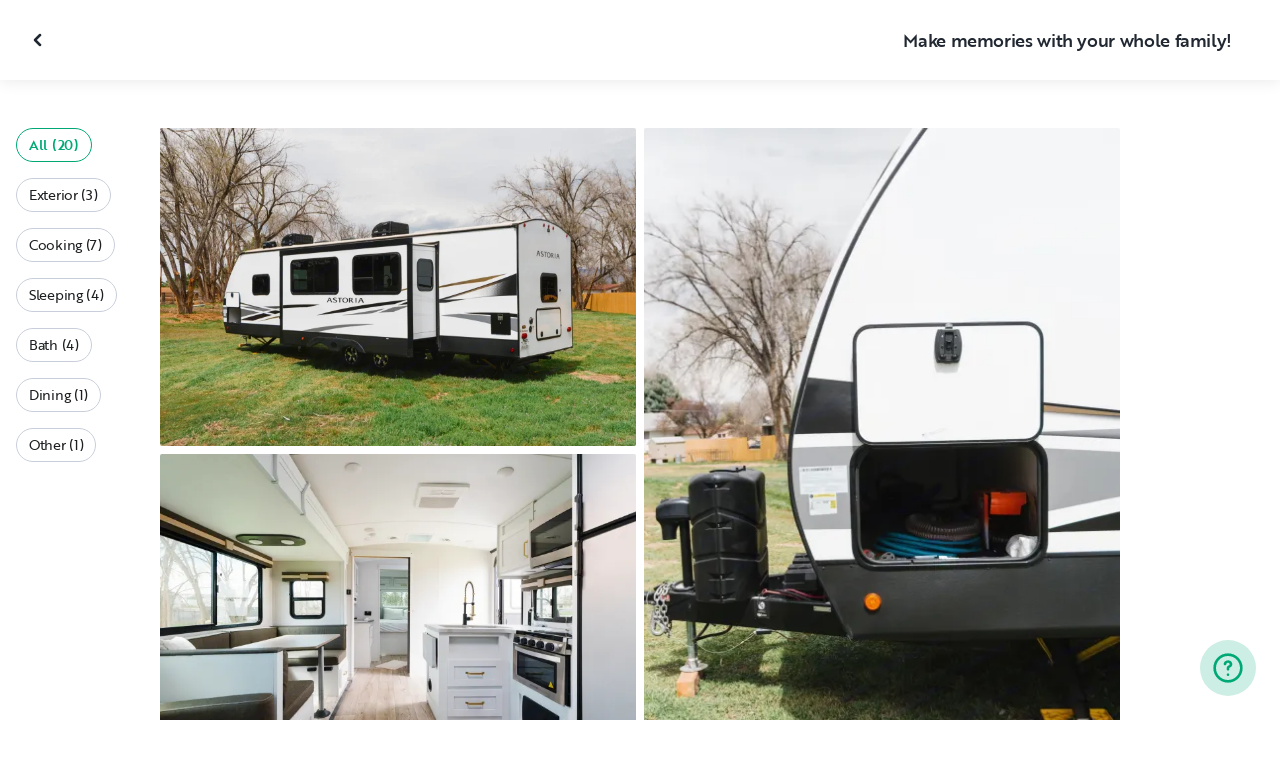

--- FILE ---
content_type: text/html; charset=utf-8
request_url: https://nz.outdoorsy.com/rv-rental/grand-junction_co/2022_dutchmen_astoria_354620-listing/photos?location=grand-junction_co&slug=2022_dutchmen_astoria_354620-listing
body_size: 17193
content:
<!DOCTYPE html><html lang="en-nz"><head><link rel="preload" as="style" data-href="https://use.typekit.net/sek7qeo.css" data-optimized-fonts="true"/><meta charSet="utf-8"/><link rel="preconnect" href="https://use.typekit.net" crossorigin="anonymous"/><link rel="preconnect" href="https://p.typekit.net" crossorigin="anonymous"/><link rel="stylesheet" data-href="https://use.typekit.net/sek7qeo.css" data-optimized-fonts="true"/><link rel="icon" href="/favicon.png"/><link rel="manifest" href="/manifest.json"/><meta property="fb:app_id" content="604465049688341"/><meta name="twitter:card" content="summary"/><meta name="twitter:site" content="@outdoorsy"/><meta name="application-name" content="Outdoorsy"/><meta name="theme-color" content="#ffffff"/><meta name="apple-mobile-web-capable" content="yes"/><meta name="apple-mobile-web-title" content="Outdoorsy"/><meta name="apple-mobile-web-status-bar-style" content="black-translucent"/><meta name="version" content="0eaacb3"/><meta name="viewport" content="width=device-width, initial-scale=1, maximum-scale=1"/><link rel="preconnect" href="https://cdn.segment.com" crossorigin="anonymous"/><link rel="preload" href="https://cdn.optimizely.com/datafiles/VA837yshM4H8cwibjQNoJ.json"/><link rel="preconnect" href="//logx.optimizely.com"/><meta name="robots" content="max-image-preview:large"/><title>Photos | 2022 Dutchmen Astoria Travel trailer Rental in Grand Junction, CO | Outdoorsy</title><meta name="description" content="See 20 photos of this 2022 Dutchmen Astoria Travel trailer in Grand Junction, CO for rent now at NZ$224.46/night"/><meta property="og:url" content="https://nz.outdoorsy.com/rv-rental/grand-junction_co/2022_dutchmen_astoria_354620-listing"/><meta property="og:title" content="2022 Dutchmen Astoria Travel trailer Rental in Grand Junction, CO"/><meta property="og:description" content="See 20 photos of this 2022 Dutchmen Astoria Travel trailer in Grand Junction, CO for rent now at NZ$224.46/night"/><meta property="og:image" content="https://res.cloudinary.com/outdoorsy/image/upload/c_limit,w_2880,h_2160/t_odw,a_exif,q_auto,f_webp,h_630,w_1200,c_fill/v1681749705/p/rentals/354620/images/ghepr3xn9bnsyw3zucgt.jpg"/><meta property="og:type" content="product"/><meta property="product:price:amount" content="NZ$224.46"/><meta property="product:price:currency" content="NZD"/><link rel="canonical" href="https://nz.outdoorsy.com/rv-rental/grand-junction_co/2022_dutchmen_astoria_354620-listing/photos"/><link rel="alternate" href="https://www.outdoorsy.de/rv-rental/grand-junction_co/2022_dutchmen_astoria_354620-listing/photos" hrefLang="de-de"/><link rel="alternate" href="https://www.outdoorsy.com.au/rv-rental/grand-junction_co/2022_dutchmen_astoria_354620-listing/photos" hrefLang="en-au"/><link rel="alternate" href="https://ca.outdoorsy.com/rv-rental/grand-junction_co/2022_dutchmen_astoria_354620-listing/photos" hrefLang="en-ca"/><link rel="alternate" href="https://www.outdoorsy.co.uk/rv-rental/grand-junction_co/2022_dutchmen_astoria_354620-listing/photos" hrefLang="en-gb"/><link rel="alternate" href="https://nz.outdoorsy.com/rv-rental/grand-junction_co/2022_dutchmen_astoria_354620-listing/photos" hrefLang="en-nz"/><link rel="alternate" href="https://www.outdoorsy.com/rv-rental/grand-junction_co/2022_dutchmen_astoria_354620-listing/photos" hrefLang="en-us"/><link rel="alternate" href="https://es.outdoorsy.com/rv-rental/grand-junction_co/2022_dutchmen_astoria_354620-listing/photos" hrefLang="es-es"/><link rel="alternate" href="https://ca-fr.outdoorsy.com/rv-rental/grand-junction_co/2022_dutchmen_astoria_354620-listing/photos" hrefLang="fr-ca"/><link rel="alternate" href="https://www.outdoorsy.fr/rv-rental/grand-junction_co/2022_dutchmen_astoria_354620-listing/photos" hrefLang="fr-fr"/><link rel="alternate" href="https://www.outdoorsy.it/rv-rental/grand-junction_co/2022_dutchmen_astoria_354620-listing/photos" hrefLang="it-it"/><meta name="next-head-count" content="41"/><link rel="preload" href="/_next/static/css/3a6b6c91ecec07d7.css" as="style"/><link rel="stylesheet" href="/_next/static/css/3a6b6c91ecec07d7.css" data-n-g=""/><link rel="preload" href="/_next/static/css/308a11eeecef243b.css" as="style"/><link rel="stylesheet" href="/_next/static/css/308a11eeecef243b.css" data-n-p=""/><link rel="preload" href="/_next/static/css/d0539006b2bfc913.css" as="style"/><link rel="stylesheet" href="/_next/static/css/d0539006b2bfc913.css" data-n-p=""/><noscript data-n-css=""></noscript><script defer="" nomodule="" src="/_next/static/chunks/polyfills-78c92fac7aa8fdd8.js"></script><script src="https://cdn.cookielaw.org/scripttemplates/otSDKStub.js" data-domain-script="0192f822-f2dd-7198-a9f7-766683b5409e" defer="" data-nscript="beforeInteractive"></script><script src="/_next/static/chunks/webpack-2de614badbd7ba0b.js" defer=""></script><script src="/_next/static/chunks/framework-c4e8a6e1a702ade1.js" defer=""></script><script src="/_next/static/chunks/main-c85018673b3249e2.js" defer=""></script><script src="/_next/static/chunks/pages/_app-49cb0432322c90e7.js" defer=""></script><script src="/_next/static/chunks/86492-c7b11fd0e2012671.js" defer=""></script><script src="/_next/static/chunks/46066-5a8f502e62ca9233.js" defer=""></script><script src="/_next/static/chunks/50013-8074d1e34ea18b18.js" defer=""></script><script src="/_next/static/chunks/34382-23f5980fdde48df5.js" defer=""></script><script src="/_next/static/chunks/pages/rv-rental/%5Blocation%5D/%5Bslug%5D/photos-b99976691e6f83f2.js" defer=""></script><script src="/_next/static/0eaacb3/_buildManifest.js" defer=""></script><script src="/_next/static/0eaacb3/_ssgManifest.js" defer=""></script><link rel="stylesheet" href="https://use.typekit.net/sek7qeo.css"/></head><body class=""><div id="__next"><!--$--><!--/$--><!--$--><!--/$--><!--$--><div class="fixed z-1299 bottom-6 right-6 transition-[margin-bottom] duration-300"></div><!--/$--><div class="font-sans" id="app"><div id="global-headers" class="relative"><div class=""></div></div><div class="relative min-h-[60vh]"><main class="overflow-hidden"><div class="grid grid-cols-main container-main gap-x-default"><div class="relative min-w-full gap-x-default col-start-0 col-span-16 lg:col-start-0 lg:col-span-18"><button class="GalleryOverlay_closeButton__tuVak" aria-label="Close gallery" data-testid="gallery-overlay-close-btn" style="position:absolute"><svg xmlns="http://www.w3.org/2000/svg" width="20" height="20" fill="none" viewBox="0 0 20 20" class="Icon_icon__h86M2"><path fill="currentColor" fill-rule="evenodd" d="M9.61 7.56a.55.55 0 0 1 .78 0l2.05 2.05a.55.55 0 0 1 0 .78l-2.05 2.05a.55.55 0 1 1-.78-.78L11.273 10 9.61 8.34a.55.55 0 0 1 0-.78" clip-rule="evenodd"></path></svg></button></div></div><header class="GalleryOverlay_header__GMNQb" id="gallery-header" style="position:absolute"><div class="GalleryHeader_wrapper__qUMxL gap-x-default md:grid-cols-main md:container-main"><div class="GalleryHeader_container__OyjNz"><h1 class="GalleryHeader_title__8PIlg">Make memories with your whole family!</h1></div></div></header><div class="grid grid-cols-main container-main gap-x-default"><section class="relative min-w-full gap-x-default col-start-0 col-span-16 lg:col-start-0 lg:col-span-18"><div class="GalleryOverlay_content__z3NW1 md:gap-x-default md:grid-cols-main"><aside class="GalleryOverlay_categories__DnFYF"><div class="GalleryCategories_wrapper__vUtIO"><div><button data-testid="button" data-size="small" data-shape="rectangle" data-variant="primary-outlined" class="Button_button__98gTJ before-focus-style rounded relative highlight transition-all duration-500 GalleryCategories_button__OxsYO"><span class="Button_content__wtKp9">All (20)</span></button></div><div><button data-testid="button" data-size="small" data-shape="rectangle" data-variant="gray-outlined" class="Button_button__98gTJ before-focus-style rounded relative highlight transition-all duration-500 GalleryCategories_button__OxsYO"><span class="Button_content__wtKp9">Exterior (3)</span></button></div><div><button data-testid="button" data-size="small" data-shape="rectangle" data-variant="gray-outlined" class="Button_button__98gTJ before-focus-style rounded relative highlight transition-all duration-500 GalleryCategories_button__OxsYO"><span class="Button_content__wtKp9">Cooking (7)</span></button></div><div><button data-testid="button" data-size="small" data-shape="rectangle" data-variant="gray-outlined" class="Button_button__98gTJ before-focus-style rounded relative highlight transition-all duration-500 GalleryCategories_button__OxsYO"><span class="Button_content__wtKp9">Sleeping (4)</span></button></div><div><button data-testid="button" data-size="small" data-shape="rectangle" data-variant="gray-outlined" class="Button_button__98gTJ before-focus-style rounded relative highlight transition-all duration-500 GalleryCategories_button__OxsYO"><span class="Button_content__wtKp9">Bath (4)</span></button></div><div><button data-testid="button" data-size="small" data-shape="rectangle" data-variant="gray-outlined" class="Button_button__98gTJ before-focus-style rounded relative highlight transition-all duration-500 GalleryCategories_button__OxsYO"><span class="Button_content__wtKp9">Dining (1)</span></button></div><div><button data-testid="button" data-size="small" data-shape="rectangle" data-variant="gray-outlined" class="Button_button__98gTJ before-focus-style rounded relative highlight transition-all duration-500 GalleryCategories_button__OxsYO"><span class="Button_content__wtKp9">Other (1)</span></button></div></div></aside><main class="GalleryOverlay_photos__rYo3O"><div class="GalleryList_wrapper__wpMKS"><div class="flex items-center justify-center h-64 col-span-2"><div class="text-gray-500 animate-pulse">Loading images...</div></div></div></main></div></section></div></main></div><div class=""></div></div><div class="Toastify"></div><div id="div-gpt-ad-1614955491295-0"></div></div><script id="__NEXT_DATA__" type="application/json">{"props":{"pageProps":{"query":{"location":"grand-junction_co","slug":"2022_dutchmen_astoria_354620-listing"},"pathname":"/rv-rental/[location]/[slug]/photos","props":{}},"locale":"en-nz","messages":{"default":{}},"initialReduxState":{"modal":{"id":""},"dryDateProposal":{"data":null,"error":false,"isLoading":false},"postDateProposal":{"data":null,"error":false,"isLoading":false},"patchProposal":{"data":null,"error":false,"isLoading":false},"addons":{},"availability":{"data":[],"isFetched":false},"auth":{"hasTriedFetch":false,"isLoggingIn":false,"isFetching":false,"user":null,"isAuthenticated":false,"error":null,"phone":{"number":"","isModalOpen":false,"isTexting":false,"isResending":false,"isTexted":true,"isVerifyingCode":false,"isVerifiedCode":false,"error":null},"resetPassword":{"error":null,"loading":false}},"checkout":{"bundles":null,"booking":null,"checkoutSteps":null,"isLoading":false},"booking":{"details":{"data":null,"isFetching":false},"services":{"data":[],"isFetching":false},"owner":{"data":{},"isFetching":false,"error":false},"passenger":{"data":[],"isFetching":false,"error":false},"insuranceBundles":{"data":[],"isFetching":false,"error":false},"file":{"isFetching":false,"error":false},"bookingBundle":{"data":{},"isUpdated":false,"isUpdating":false,"error":false},"cards":{"data":[],"isFetching":false,"error":false},"withdrawalReasons":{"data":[],"isFetching":false,"error":false},"addService":{"isFetching":false,"error":false},"removeService":{"isFetching":false,"error":false},"addPassenger":"initial","removePassenger":"initial","updateStatus":{"isFetching":false,"error":false},"updateDriverVerification":{"isFetching":false,"error":false},"cancellationDetail":{"data":null,"isFetching":false,"error":false},"handoff":{"data":null,"isFetching":false,"error":false},"weather":{"data":null,"isFetching":false,"error":false}},"bookings":{"bookings":{}},"bookingsReview":{"data":[],"isFetching":false,"error":false},"cookies":{},"creditCards":{"cards":null},"delivery":{},"filterSlides":{"category":"all"},"globalHeader":{},"insuranceBundles":[],"listing":{"data":{"id":354620,"name":"Make memories with your whole family!","filtered_name":"","type":"trailer","rental_category":"rv","display_vehicle_type":"Travel trailer","description":"\n\n\n WE take pride in maintaining comparable rates with other RV trailer rentals while we are set apart from other rentals as we go above and beyond with our services we include with each of our trailers with the “Home Away From Home package” where we do all of the heavy lifting for you to ensure that your trailer is set up to be ready to hit the road! With the Home Away From Home Package we provide all of the luxuries you need for your travels such as: Linens, pillows, blankets, towels, cooking utensils such as pots, pans, cooking spatulas, four camping chairs, etc. When your travels are through we even take it upon ourselves to dump, flush and clean all of your tanks and we take care of the exterior washing of the vehicle and all of the laundry so that you can have a hassle free experience upon your return. This fee will be included in your rental!\n\nRenting from us with the inclusive Home Away From Home Package really makes traveling as easy as 1, 2, 3! All you need to do is pack your own: 1. Food 2. Your clothes 3. Enjoy the Fun!\n\nIn the event that your group has special requests or extra needs for your travels, please message us to discuss additional accommodations, we’re happy to go the extra mile for our guests when feasible.\n\nThe delivery and pickup times will be between 9 a.m. and 11 a.m.  If you need a different time then please let us know with at least a weeks notice, as we have other business'.   If you set up a different time with us then please don't be late as we take off work to accommodate you!\n\nTori has one King bed, two bunk beds, and one dinette  conversion bed.\n\nDelivery fees include setup!\n\nGenerator is unlimited hours!","filtered_description":"","summary":"","vehicle_class":"","vehicle_make":"Dutchmen","vehicle_model":"Astoria","vehicle_gvwr":6941,"vehicle_box_length":0,"vehicle_length_with_hitch":0,"vehicle_amps":0,"vehicle_width":0,"vehicle_height":0,"vehicle_dry_weight":0,"vehicle_license_plate_state":"CO","vehicle_title":"2022 Dutchmen Astoria","slug":"/rv-rental/grand-junction_co/2022_dutchmen_astoria_354620-listing","vehicle_year":2022,"vehicle_length":33,"availability_set":false,"created":"0001-01-01T00:00:00Z","updated":"0001-01-01T00:00:00Z","last_published":"2023-04-14T11:26:58.21201-07:00","first_published":"2023-04-14T11:26:58.212059-07:00","owner_user_id":3255936,"dealer":false,"pro":false,"unavailable":false,"has_been_published":true,"has_checkout_questions":false,"owner":{"id":3255936,"first_name":"Kim","last_name":"Neer","avatar_url":"https://res.cloudinary.com/outdoorsy/image/upload/v1680984230/p/users/3255936/images/ekfx8rj7c3jzhv1qhn7i.jpg","logo_url":"","mast_image_url":"https://res.cloudinary.com/outdoorsy/image/upload/v1680984363/p/users/3255936/images/wlck8ssfmzqiamrthlac.jpg","dealer":false,"pro":false,"guest":false,"slug":"","social":[],"cancel_policy":"flexible","cancel_policy_combo_bookings":"","hidden":false,"description":"Hi! We are the Neer's and we own Nessie. We try to give you a Neer perfect camping trip! We have been enjoying RV's for years and have even lived in one full time! We love Grand Junction, CO. and would love to share local info. with you! We try to make it as easy as possible for you to have a great time and so we offer the home away from home package, which we know you will appreciate. Start having fun today!","experience":"","years_owned":7,"years_rving":0,"phone":"","disable_phone":false,"score":0,"reviews_count":0,"owner_score":5,"owner_reviews_count":34,"time_to_first_action":0,"response_percent":0.8448275862068966,"average_response_time":3854.4546506122447,"median_response_time":591.144068,"total_bookings":0,"accepted_bookings":0,"accept_percent":0,"search_metrics_start_date":"0001-01-01T00:00:00Z","business_name":"Adventur'in RV","business_description":"Hi! We are the Neer's and we own Nessie, Tory, and Lucy. We try to give you a Neer perfect camping trip! We have been enjoying RV's for years and have even lived in one full time! We love Grand Junction, CO. and would love to share local info. with you! We try to make it as easy as possible for you to have a great time and so we offer the home away from home package, which we know you will appreciate. Start having fun today!","filtered_business_description":"","business_phone":"","business_website":"","outdoorsy_display_name":"","locale_language":"en-us","locale_base_currency":"USD","created":"2023-03-02T15:45:59.436645-08:00"},"description_included":"","description_recommendations":"","description_other":"","published":true,"hidden":false,"external":false,"features":{"air_conditioner":true,"audio_inputs":true,"awning":true,"backup_camera":false,"bath_towels":true,"bathroom_sink":true,"beds_bunk":2,"beds_dinette_conversion":1,"beds_fold_out_sofa":0,"beds_full":0,"beds_king":1,"beds_other":0,"beds_queen":0,"beds_twin":0,"bike_rack":true,"bluetooth":false,"brake_controller":false,"burning_man_friendly":true,"cd_player":true,"ceiling_fan":false,"coffee_maker":true,"connector_type":"7pin","cooking_basics":true,"dining_table":true,"dishes_and_utensils":true,"extra_storage":true,"festival_friendly":false,"generator":true,"gray_tank":78,"handicap_accessible":false,"heater":true,"hitch_weight":804,"hookup_electric":true,"hookup_sewer":true,"hookup_water":true,"hot_water":true,"hot_water_tank":false,"inside_shower":true,"international_travel_allowed":false,"inverter":false,"kitchen_sink":true,"leveling_jacks":true,"microwave":true,"minimum_age":0,"mpg":0,"one_way_rentals":false,"outside_shower":true,"oven":true,"pet_friendly":true,"potable_water":true,"pots_and_pans":true,"propane_tank":60,"provides_receivers":true,"radio":true,"refrigerator":true,"satellite":false,"sewage_tank":39,"skylight":true,"slide_outs":1,"smoking_allowed":false,"solar":false,"stove":true,"tailgate_friendly":true,"toilet":true,"toilet_paper":true,"toiletries":true,"tow_hitch":true,"trailer_weight":6857,"tv_dvd":true,"washer_dryer":false,"water_tank":50,"wifi":false},"FeaturesMap":null,"coachnet_required":false,"coachnet_ready":true,"instant_book":false,"instant_book_leeway":0,"instant_book_type":"all","sleeps":6,"seatbelts":0,"sleeps_adults":0,"sleeps_kids":0,"minimum_renter_age":21,"rental_price_usage_item_id":0,"rental_price_usage_item":{"id":0,"owner_id":0,"name":"","unit":"","fee_type":"","included":0,"included_period":"","unlimited":false,"archived":false,"tax_rate_id":0,"single_tier":false},"presentment_currency":"NZD","settlement_currency":"USD","favorite":false,"delivery":true,"disallow_movement":false,"delivery_radius":130,"delivery_radius_miles":130,"delivery_radius_unit":"mile","estimated_delivery_price_per_mile":0,"original_url":"","primary_image_url":"https://res.cloudinary.com/outdoorsy/image/upload/v1681749705/p/rentals/354620/images/ghepr3xn9bnsyw3zucgt.jpg","images":[{"id":2976831,"rental_id":354620,"primary":true,"interior_primary":false,"category":{"slug":"exterior","name":"Exterior"},"position":1,"ai_position":11,"ai_description":"Modern white Astoria travel trailer RV rental with extended slide-out on green grass, bare trees in background.","tags":"","description":"","skip_enhance":false,"video":false,"url":"https://res.cloudinary.com/outdoorsy/image/upload/v1681749705/p/rentals/354620/images/ghepr3xn9bnsyw3zucgt.jpg","best":false,"status":"approved"},{"id":2976832,"rental_id":354620,"primary":false,"interior_primary":false,"category":{"slug":"exterior","name":"Exterior"},"position":2,"ai_position":4,"ai_description":"RV rental trailer with open storage, revealing hoses \u0026 gear.","tags":"","description":"","skip_enhance":false,"video":false,"url":"https://res.cloudinary.com/outdoorsy/image/upload/v1681749720/p/rentals/354620/images/b5yheffnlgkvxhtanaol.jpg","best":false,"status":"approved"},{"id":2976872,"rental_id":354620,"primary":false,"interior_primary":false,"category":{"slug":"kitchen","name":"Cooking"},"position":3,"ai_position":3,"ai_description":"Discover this spacious RV rental interior with a bright kitchen, dining booth, and bedroom, perfect for comfortable travels.","tags":"","description":"","skip_enhance":false,"video":false,"url":"https://res.cloudinary.com/outdoorsy/image/upload/v1681750050/p/rentals/354620/images/rnmrmv1zdayt4emxn0nd.jpg","best":false,"status":"approved"},{"id":2976836,"rental_id":354620,"primary":false,"interior_primary":false,"category":{"slug":"bedroom","name":"Sleeping"},"position":4,"ai_position":8,"ai_description":"Tour this rv rental's modern interior: a sleek kitchen, entertainment center with a TV \u0026 fireplace, and comfy bunk beds.","tags":"","description":"","skip_enhance":false,"video":false,"url":"https://res.cloudinary.com/outdoorsy/image/upload/v1681749813/p/rentals/354620/images/fhfv7gp857irqqutmxnq.jpg","best":false,"status":"approved"},{"id":2976838,"rental_id":354620,"primary":false,"interior_primary":false,"category":{"slug":"kitchen","name":"Cooking"},"position":5,"ai_position":5,"ai_description":"RV rental: Bright, modern interior featuring a Dometic fridge, storage shelves, and a versatile folding partition.","tags":"","description":"","skip_enhance":false,"video":false,"url":"https://res.cloudinary.com/outdoorsy/image/upload/v1681749845/p/rentals/354620/images/rfwordkf1f7zq8xe9jxc.jpg","best":false,"status":"approved"},{"id":2976837,"rental_id":354620,"primary":false,"interior_primary":false,"category":{"slug":"kitchen","name":"Cooking"},"position":6,"ai_position":10,"ai_description":"Modern RV rental kitchen with white cabinets, gold accents, and wood flooring. Ideal for comfortable travel.","tags":"","description":"","skip_enhance":false,"video":false,"url":"https://res.cloudinary.com/outdoorsy/image/upload/v1681749827/p/rentals/354620/images/rjfdo6wsbcaz21hpf90j.jpg","best":false,"status":"approved"},{"id":2976839,"rental_id":354620,"primary":false,"interior_primary":false,"category":{"slug":"bathroom","name":"Bath"},"position":7,"ai_position":6,"ai_description":"Clean white bathroom vanity in an RV rental, featuring a sink, mirror cabinet, and open shelving.","tags":"","description":"","skip_enhance":false,"video":false,"url":"https://res.cloudinary.com/outdoorsy/image/upload/v1681749855/p/rentals/354620/images/exvcogyfomwiesfcd51k.jpg","best":false,"status":"approved"},{"id":2976840,"rental_id":354620,"primary":false,"interior_primary":false,"category":{"slug":"bathroom","name":"Bath"},"position":8,"ai_position":1,"ai_description":"This RV rental features a practical bathroom with a sliding frosted glass shower door and a compact toilet.","tags":"","description":"","skip_enhance":false,"video":false,"url":"https://res.cloudinary.com/outdoorsy/image/upload/v1681749874/p/rentals/354620/images/mub0qzrwolq4lfhlpjcq.jpg","best":false,"status":"approved"},{"id":2976841,"rental_id":354620,"primary":false,"interior_primary":false,"category":{"slug":"bedroom","name":"Sleeping"},"position":9,"ai_position":2,"ai_description":"Clean RV rental interior with bunk beds, white bedding, and sleek cabinetry. Ideal for travel.","tags":"","description":"","skip_enhance":false,"video":false,"url":"https://res.cloudinary.com/outdoorsy/image/upload/v1681749896/p/rentals/354620/images/swbggvjemrbml17nxxza.jpg","best":false,"status":"approved"},{"id":2976842,"rental_id":354620,"primary":false,"interior_primary":false,"category":{"slug":"bedroom","name":"Sleeping"},"position":10,"ai_position":18,"ai_description":"White and bright RV rental bedroom featuring a comfy bed, modern cabinets, and a large window view.","tags":"","description":"","skip_enhance":false,"video":false,"url":"https://res.cloudinary.com/outdoorsy/image/upload/v1681749909/p/rentals/354620/images/wmsnjzn00dn2f20ma5hp.jpg","best":false,"status":"approved"},{"id":3474275,"rental_id":354620,"primary":false,"interior_primary":false,"category":{"slug":"kitchen","name":"Cooking"},"position":11,"ai_position":12,"ai_description":"Bright RV rental kitchen: white cabinets, dual sink, modern faucet, microwave, oven, fridge. Ready for adventure!","tags":"","description":"","skip_enhance":false,"video":false,"url":"https://res.cloudinary.com/outdoorsy/image/upload/v1714618261/p/rentals/354620/images/bzfw6usqo78cn6q4x5ej.jpg","best":false,"status":"approved"},{"id":3474300,"rental_id":354620,"primary":false,"interior_primary":false,"category":{"slug":"kitchen","name":"Cooking"},"position":12,"ai_position":7,"ai_description":"New, empty RV rental refrigerator, doors open revealing freezer above and main fridge below. Ready for your groceries!","tags":"","description":"","skip_enhance":false,"video":false,"url":"https://res.cloudinary.com/outdoorsy/image/upload/v1714619162/p/rentals/354620/images/mjtu9b3mxubp57td6onq.jpg","best":false,"status":"approved"},{"id":3474301,"rental_id":354620,"primary":false,"interior_primary":false,"category":{"slug":"dining","name":"Dining"},"position":13,"ai_position":14,"ai_description":"RV rental: A white storage drawer with a gold handle is open beneath a gray upholstered couch, showing practical compact living solutions.","tags":"","description":"","skip_enhance":false,"video":false,"url":"https://res.cloudinary.com/outdoorsy/image/upload/v1714619167/p/rentals/354620/images/zqqvudbjugdfvego62xd.jpg","best":false,"status":"approved"},{"id":3474302,"rental_id":354620,"primary":false,"interior_primary":false,"category":{"slug":"kitchen","name":"Cooking"},"position":14,"ai_position":16,"ai_description":"RV rental kitchen: modern black and gold faucet over sink, with space-saving fold-down counter extension.","tags":"","description":"","skip_enhance":false,"video":false,"url":"https://res.cloudinary.com/outdoorsy/image/upload/v1714619163/p/rentals/354620/images/wfacfp8vnzksn4pwwvn4.jpg","best":false,"status":"approved"},{"id":3474304,"rental_id":354620,"primary":false,"interior_primary":false,"category":{"slug":"bedroom","name":"Sleeping"},"position":15,"ai_position":13,"ai_description":"Bright and functional RV rental interior featuring bunk beds, modern white cabinetry, and wood floors.","tags":"","description":"","skip_enhance":false,"video":false,"url":"https://res.cloudinary.com/outdoorsy/image/upload/v1714619184/p/rentals/354620/images/tmlictietweqvsda5qhr.jpg","best":false,"status":"approved"},{"id":3474305,"rental_id":354620,"primary":false,"interior_primary":false,"category":{"slug":"kitchen","name":"Cooking"},"position":16,"ai_position":20,"ai_description":"Inside a bright rv rental kitchen with white cabinets, stainless appliances, sink, and a view through the open door.","tags":"","description":"","skip_enhance":false,"video":false,"url":"https://res.cloudinary.com/outdoorsy/image/upload/v1714619182/p/rentals/354620/images/l2mr0emsvy8xfilunp5d.jpg","best":false,"status":"approved"},{"id":3474306,"rental_id":354620,"primary":false,"interior_primary":false,"category":{"slug":"bathroom","name":"Bath"},"position":17,"ai_position":17,"ai_description":"RV rental interior: A bright, functional bathroom featuring a shower with textured glass and a compact toilet.","tags":"","description":"","skip_enhance":false,"video":false,"url":"https://res.cloudinary.com/outdoorsy/image/upload/v1714619218/p/rentals/354620/images/bhbnpll8blk2asgqec3b.jpg","best":false,"status":"approved"},{"id":3474307,"rental_id":354620,"primary":false,"interior_primary":false,"category":{"slug":"exterior","name":"Exterior"},"position":18,"ai_position":9,"ai_description":"Explore with this Astoria travel trailer, ideal for RV rental. White, awning extended, parked on gravel with other RVs nearby.","tags":"","description":"","skip_enhance":false,"video":false,"url":"https://res.cloudinary.com/outdoorsy/image/upload/v1714619168/p/rentals/354620/images/ghlyi6ioijyckyujbn83.jpg","best":false,"status":"approved"},{"id":3474308,"rental_id":354620,"primary":false,"interior_primary":false,"category":{"slug":"bathroom","name":"Bath"},"position":19,"ai_position":15,"ai_description":"Bright, modern RV rental bathroom with white vanity, sink, black faucet, and brass hardware, connecting to a bedroom.","tags":"","description":"","skip_enhance":false,"video":false,"url":"https://res.cloudinary.com/outdoorsy/image/upload/v1714619178/p/rentals/354620/images/enkmsi3myfcffsnrhfci.jpg","best":false,"status":"approved"},{"id":3474309,"rental_id":354620,"primary":false,"interior_primary":false,"category":{"slug":"other","name":"Other"},"position":20,"ai_position":19,"ai_description":"RV rental: Bright, modern interior featuring a refrigerator, entertainment center with TV \u0026 fireplace, and bunk beds.","tags":"","description":"","skip_enhance":false,"video":false,"url":"https://res.cloudinary.com/outdoorsy/image/upload/v1714619365/p/rentals/354620/images/jhfihe9vcivc0l7vbetq.jpg","best":false,"status":"approved"}],"items":[{"id":380659,"rental_id":354620,"name":"Bike rack","description":"","required":false,"daily":true,"price":1000,"position":0,"available":1,"category":"","deferred":true}],"position":0,"score":5,"reviews_num":9,"group_score":0,"group_reviews_score":0,"group_reviews_num":0,"favorite_count":53,"location":{"city":"Grand Junction","state":"CO","county":"","country":"US","street":"2307 Palace Verdes Dr, Grand Junction, CO, USA","zip":"81507","lat":39.079,"lng":-108.625},"geopoint":{"lat":39.079,"lon":-108.625},"group_on_map":true,"current_location_id":0,"locale":{"base_currency":"USD","distance_unit":"miles","weight_unit":"lbs","length_unit":"feet","liquid_unit":"gallons"},"booking_prices":[{"rental_id":354620,"date_range":{"gte":"2026-01-13","lte":"2026-01-13"},"booking_start":"2026-01-13","booking_end":"2026-01-13","minimum_booking_days":3,"price":12900,"max_price":12900,"range":"DAILY"},{"rental_id":354620,"date_range":{"gte":"2026-01-13","lte":"2026-01-19"},"booking_start":"2026-01-13","booking_end":"2026-01-19","minimum_booking_days":3,"price":81270,"max_price":90300,"range":"WEEKLY"},{"rental_id":354620,"date_range":{"gte":"2026-01-13","lte":"2026-02-09"},"booking_start":"2026-01-13","booking_end":"2026-02-09","minimum_booking_days":3,"price":325080,"max_price":361200,"range":"MONTHLY"}],"price_per_day":22446,"price_per_week":141410,"price_per_month":565640,"price_estimate":21223,"price_gap":8323,"low_price_per_day":0,"low_price_per_week":0,"low_price_per_month":0,"can_charge_security_deposit":true,"weekly_discount":1000,"monthly_discount":1300,"allows_long_term":false,"security_deposit":87000,"minimum_deposit":0,"deposit_percentage":0,"use_day_pricing":false,"use_tax_inclusive_pricing":false,"cancel_policy":"moderate","cancel_policy_combo_bookings":"","minimum_days":0,"minimum_days_pricing_rule":3,"request_less_than_minimum_days":30,"booking_leeway_days":0,"active_options":{"date":"2026-01-13","day_price":22446,"max_override_price":0,"week_price":141410,"weekly_rate_per_day":20202,"weekly_discount_percentage":10,"month_price":565640,"monthly_rate_per_day":20202,"monthly_discount_percentage":13,"cancel_policy":"moderate","cancel_policy_combo_bookings":"","minimum_days":3,"use_day_pricing":false,"use_tax_inclusive_pricing":false,"instant_book":false},"cancel_text":"","house_rules":"","prep_fee":{"amount":60900,"description":"Our home away from home fee covers it all!  You get propane, gas, fresh water tank filled, etc."},"generator_usage_item_id":445748,"generator_usage_item":{"id":445748,"owner_id":0,"name":"generator","unit":"hour","fee_type":"","included":0,"included_period":"daily","unlimited":true,"archived":false,"tax_rate_id":0,"single_tier":false,"tiers":[{"id":454691,"usage_based_item_id":445748,"price":522,"maximum":0,"minimum_fee":0}]},"mileage_usage_item_id":445747,"mileage_usage_item":{"id":445747,"owner_id":0,"name":"mileage","unit":"mile","fee_type":"","included":100,"included_period":"daily","unlimited":false,"archived":false,"tax_rate_id":0,"single_tier":false,"tiers":[{"id":454690,"usage_based_item_id":445747,"price":70,"maximum":0,"minimum_fee":0}]},"delivery_usage_item_id":445746,"delivery_usage_item":{"id":445746,"owner_id":0,"name":"Delivery","unit":"mile","fee_type":"delivery","included":0,"included_period":"trip","unlimited":false,"archived":false,"tax_rate_id":0,"single_tier":false,"tiers":[{"id":454689,"usage_based_item_id":445746,"price":783,"maximum":130,"minimum_fee":10000}]},"insurance_renter_adjustable":false,"insurance_state":"approved","insurance_coverage":"","insurance_eligible":true,"insurance_plan":{"id":97,"label":"Outdoorsy Towable Protection","requires_driver_verification":false,"renter_headline":"","renter_body":""},"custom_insurance_text":"","min_bundle_day_price":3695,"min_bundle_day_price_with_delivery":2396,"breadcrumb":{"id":"15028","locale":"en-us","country_alpha":"US","location":{"lat":39.06387,"lon":-108.55065},"localities":["121332","489","2443","15028"],"metadata":{"search_hits":981},"crumbs":[{"title":"United States","url":"https://www.outdoorsy.com/rv-rental/united-states"},{"title":"Colorado","url":"https://www.outdoorsy.com/rv-rental/colorado"},{"title":"Mesa County","url":"https://www.outdoorsy.com/rv-rental/colorado/mesa-county"},{"title":"Grand Junction","url":"https://www.outdoorsy.com/rv-rental/colorado/grand-junction"}]},"nearby_content":[{"type":"nearby-content","title":"RVs for Rent Near Grand Junction, CO","data":[{"id":"localities-4830","display":"Denver, CO","listing_count":1259,"city_page_path":"rv-rental/colorado/denver","city":"Denver","state":"","state_name":"","score":1610,"data_type":"nearby_localities","geopoint":{"lat":39.739235,"lon":-104.99025},"primary_image_url":""},{"id":"localities-16405","display":"Moab, UT","listing_count":95,"city_page_path":"rv-rental/utah/moab","city":"Moab","state":"","state_name":"","score":407,"data_type":"nearby_localities","geopoint":{"lat":38.573315,"lon":-109.549843},"primary_image_url":""},{"id":"localities-4868","display":"Grand Junction, CO","listing_count":133,"city_page_path":"rv-rental/colorado/grand-junction","city":"Grand Junction","state":"","state_name":"","score":184,"data_type":"nearby_localities","geopoint":{"lat":39.063869,"lon":-108.550652},"primary_image_url":""},{"id":"localities-4793","display":"Boulder, CO","listing_count":1269,"city_page_path":"rv-rental/colorado/boulder","city":"Boulder","state":"","state_name":"","score":106,"data_type":"nearby_localities","geopoint":{"lat":40.014984,"lon":-105.270546},"primary_image_url":""},{"id":"localities-4837","display":"Durango, CO","listing_count":75,"city_page_path":"rv-rental/colorado/durango","city":"Durango","state":"","state_name":"","score":95,"data_type":"nearby_localities","geopoint":{"lat":37.27528,"lon":-107.880066},"primary_image_url":""},{"id":"localities-16399","display":"Manila, UT","listing_count":49,"city_page_path":"rv-rental/utah/manila","city":"Manila","state":"","state_name":"","score":88,"data_type":"nearby_localities","geopoint":{"lat":40.988014,"lon":-109.722649},"primary_image_url":""},{"id":"localities-16424","display":"Provo, UT","listing_count":804,"city_page_path":"rv-rental/utah/provo","city":"Provo","state":"","state_name":"","score":73,"data_type":"nearby_localities","geopoint":{"lat":40.233845,"lon":-111.658531},"primary_image_url":""},{"id":"localities-4782","display":"Aspen, CO","listing_count":318,"city_page_path":"rv-rental/colorado/aspen","city":"Aspen","state":"","state_name":"","score":61,"data_type":"nearby_localities","geopoint":{"lat":39.191097,"lon":-106.817535},"primary_image_url":""},{"id":"localities-4926","display":"Montrose, CO","listing_count":201,"city_page_path":"rv-rental/colorado/montrose","city":"Montrose","state":"","state_name":"","score":60,"data_type":"nearby_localities","geopoint":{"lat":38.478321,"lon":-107.876175},"primary_image_url":""}]},{"type":"nearby-content","title":"RV Rentals in Counties Near Grand Junction, CO","data":[{"id":"admin2-3104","display":"Utah County, UT","listing_count":802,"city_page_path":"rv-rental/utah/utah-county","city":"","state":"","state_name":"","score":39,"data_type":"nearby_admin2","geopoint":{"lat":40.09663,"lon":-111.570679},"primary_image_url":""},{"id":"admin2-625","display":"Gunnison County, CO","listing_count":172,"city_page_path":"rv-rental/colorado/gunnison-county","city":"","state":"","state_name":"","score":11,"data_type":"nearby_admin2","geopoint":{"lat":38.643707,"lon":-107.006706},"primary_image_url":""},{"id":"admin2-618","display":"Delta County, CO","listing_count":158,"city_page_path":"rv-rental/colorado/delta-county","city":"","state":"","state_name":"","score":10,"data_type":"nearby_admin2","geopoint":{"lat":38.853134,"lon":-107.763618},"primary_image_url":""},{"id":"admin2-609","display":"Summit County, CO","listing_count":1297,"city_page_path":"rv-rental/colorado/summit-county","city":"","state":"","state_name":"","score":10,"data_type":"nearby_admin2","geopoint":{"lat":39.591187,"lon":-106.064018},"primary_image_url":""},{"id":"admin2-595","display":"Alamosa County, CO","listing_count":115,"city_page_path":"rv-rental/colorado/alamosa-county","city":"","state":"","state_name":"","score":8,"data_type":"nearby_admin2","geopoint":{"lat":37.654037,"lon":-105.876007},"primary_image_url":""},{"id":"admin2-599","display":"Jefferson County, CO","listing_count":1285,"city_page_path":"rv-rental/colorado/jefferson-county","city":"","state":"","state_name":"","score":7,"data_type":"nearby_admin2","geopoint":{"lat":39.580029,"lon":-105.266296},"primary_image_url":""},{"id":"admin2-643","display":"Montrose County, CO","listing_count":167,"city_page_path":"rv-rental/colorado/montrose-county","city":"","state":"","state_name":"","score":4,"data_type":"nearby_admin2","geopoint":{"lat":38.468304,"lon":-108.142868},"primary_image_url":""},{"id":"admin2-612","display":"Chaffee County, CO","listing_count":873,"city_page_path":"rv-rental/colorado/chaffee-county","city":"","state":"","state_name":"","score":4,"data_type":"nearby_admin2","geopoint":{"lat":38.75367,"lon":-106.252213},"primary_image_url":""},{"id":"admin2-606","display":"Larimer County, CO","listing_count":1087,"city_page_path":"rv-rental/colorado/larimer-county","city":"","state":"","state_name":"","score":4,"data_type":"nearby_admin2","geopoint":{"lat":40.695557,"lon":-105.594337},"primary_image_url":""}]},{"type":"nearby-content","title":"Popular parks near Grand Junction, CO","data":[{"id":"areas-10106828","display":"Rocky Mountain National Park","listing_count":1137,"city_page_path":"rv-rental/colorado/rocky-mountain-national-park","city":"","state":"Colorado","state_name":"","score":91.156303,"data_type":"nearby_areas","geopoint":{"lat":40.400002,"lon":-105.580002},"primary_image_url":""},{"id":"areas-10106784","display":"Arches National Park","listing_count":87,"city_page_path":"rv-rental/utah/arches-national-park","city":"","state":"Utah","state_name":"","score":86.486198,"data_type":"nearby_areas","geopoint":{"lat":38.68,"lon":-109.57},"primary_image_url":""},{"id":"areas-10158995","display":"Arapaho National Forest","listing_count":1295,"city_page_path":"rv-rental/colorado/arapaho-national-forest","city":"","state":"Colorado","state_name":"","score":76.935997,"data_type":"nearby_areas","geopoint":{"lat":39.72311,"lon":-105.894722},"primary_image_url":""},{"id":"areas-10154400","display":"Uinta-Wasatch-Cache National Forest","listing_count":820,"city_page_path":"rv-rental/utah/uinta-wasatch-cache-national-forest","city":"","state":"Utah","state_name":"","score":76.764397,"data_type":"nearby_areas","geopoint":{"lat":40.591808,"lon":-111.631706},"primary_image_url":""},{"id":"areas-10151187","display":"Twin Peaks Wilderness","listing_count":819,"city_page_path":"rv-rental/utah/twin-peaks-wilderness","city":"","state":"Utah","state_name":"","score":73.454697,"data_type":"nearby_areas","geopoint":{"lat":40.602509,"lon":-111.724747},"primary_image_url":""},{"id":"areas-10117937","display":"White River National Forest","listing_count":134,"city_page_path":"rv-rental/colorado/white-river-national-forest","city":"","state":"Colorado","state_name":"","score":71.062798,"data_type":"nearby_areas","geopoint":{"lat":40.00806,"lon":-107.424171},"primary_image_url":""},{"id":"areas-10117831","display":"Glen Canyon National Rec Area","listing_count":16,"city_page_path":"rv-rental/utah/glen-canyon-national-rec-area","city":"","state":"Utah","state_name":"","score":67.510101,"data_type":"nearby_areas","geopoint":{"lat":37.605942,"lon":-111.23056},"primary_image_url":""},{"id":"areas-10129394","display":"Chautauqua Park","listing_count":1274,"city_page_path":"rv-rental/colorado/chautauqua-park","city":"Boulder","state":"Colorado","state_name":"","score":65.791199,"data_type":"nearby_areas","geopoint":{"lat":39.996346,"lon":-105.279366},"primary_image_url":""},{"id":"areas-10121251","display":"Timpanogos Cave National Monument","listing_count":817,"city_page_path":"rv-rental/utah/timpanogos-cave-national-monument","city":"","state":"Utah","state_name":"","score":65.514702,"data_type":"nearby_areas","geopoint":{"lat":40.439949,"lon":-111.709648},"primary_image_url":""}]}],"education":[{"id":"8","content_type":"listing","description":"\u003cp\u003eWhether you’re on or off the grid, you have options when it comes to powering your RV. Here are the pros and cons for each.\u003c/p\u003e","document":"","embed_url":"https://www.youtube.com/watch?v=h165L5ri5oY\u0026list=PL13I5iBdPvubcFQZG-Ec35sPVECq8awyO\u0026index=11","feature":"solar","image":"https://dsqeev865ph38.cloudfront.net/media/images/types_of_rv_power.width-600.jpegquality-85.jpg","image_link":"","rental_type":"towable-and-drivable","title":"3 Types of RV Power"},{"id":"4","content_type":"listing","description":"\u003cp\u003eEvery new RVers biggest concern? How to dump RV waste. But don’t fret! We have Outdoorsy community member, Mike Jackson, to talk you through it.\u003c/p\u003e","document":"","embed_url":"https://www.youtube.com/watch?v=cwhvfsW5QmY\u0026list=PL13I5iBdPvubcFQZG-Ec35sPVECq8awyO\u0026index=3","feature":"","image":"https://dsqeev865ph38.cloudfront.net/media/images/Grey-Water-YT-Thumbnail.width-600.jpegquality-85.png","image_link":"","rental_type":"towable-and-drivable","title":"How to Dump Gray and Black Tanks"},{"id":"3","content_type":"listing","description":"\u003cp\u003eNew to RVing? No problem! Outdoorsy community member, Mike Jackson, gives you the ins and outs of RV propane tanks and propane accessories.\u003cbr/\u003e\u003c/p\u003e","document":"","embed_url":"https://www.youtube.com/watch?v=ixn4WjgFXAM\u0026list=PL13I5iBdPvubcFQZG-Ec35sPVECq8awyO\u0026index=4","feature":"","image":"https://dsqeev865ph38.cloudfront.net/media/images/Propane-YT-Thumbnail.width-600.jpegquality-85.png","image_link":"","rental_type":"towable-and-drivable","title":"How to Handle Propane Tanks"},{"id":"10","content_type":"listing","description":"\u003cp\u003eThere’s nothing quite like a good shower after an adventurous day in the outdoors! Here are 3 types of RV showers that will keep you clean and adventuring while on the road.\u003c/p\u003e","document":"","embed_url":"https://www.youtube.com/watch?v=vbmZN9El91E\u0026list=PL13I5iBdPvubcFQZG-Ec35sPVECq8awyO\u0026index=10","feature":"inside_shower","image":"https://dsqeev865ph38.cloudfront.net/media/images/Types_of_rv_showers.width-600.jpegquality-85.jpg","image_link":"","rental_type":"towable-and-drivable","title":"3 Types of RV Showers"},{"id":"20","content_type":"search-results","description":"\u003cp\u003eReady to grab your gear and hit the trails? Before you hike, here are a few things you should check off your list.\u003c/p\u003e","document":"/documents/11/hiking-101-checklist-compressed.pdf","embed_url":"https://www.outdoorsy.com/blog/hiking-preparation-checklist","feature":"","image":"https://dsqeev865ph38.cloudfront.net/media/images/Hiking_101_checklist.width-600.jpegquality-85.png","image_link":"https://www.outdoorsy.com/blog/hiking-preparation-checklist","rental_type":"towable-and-drivable","title":"Hiking 101 Checklist"},{"id":"11","content_type":"listing","description":"\u003cp\u003eSetting off on an RV road trip? Here’s where you can source some high-quality H20, whether you’re dry camping or at a full-hookup campsite.\u003c/p\u003e","document":"","embed_url":"https://www.youtube.com/watch?v=fgfcJ-2baOA\u0026list=PL13I5iBdPvubcFQZG-Ec35sPVECq8awyO\u0026index=8","feature":"","image":"https://dsqeev865ph38.cloudfront.net/media/images/How_rv_water_works.width-600.jpegquality-85.jpg","image_link":"","rental_type":"towable-and-drivable","title":"How RV Water Works"},{"id":"13","content_type":"listing","description":"\u003cp\u003eSeatbelt and car seat laws for children differ based on which RV you're renting. Let's break down the requirements by RV type for a safe family road trip.\u003c/p\u003e","document":"","embed_url":"","feature":"","image":"https://dsqeev865ph38.cloudfront.net/media/images/Seatbelt_laws.width-600.jpegquality-85.png","image_link":"https://www.outdoorsy.com/blog/rv-rules-for-kids-car-seats","rental_type":"towable-and-drivable","title":"Family Travel: Seatbelt and Car Seat Laws"},{"id":"12","content_type":"listing","description":"\u003cp\u003eYou don't have to lose your internet connection to connect with nature! Here are four internet options for every RVer.\u003c/p\u003e","document":"","embed_url":"","feature":"wifi","image":"https://dsqeev865ph38.cloudfront.net/media/images/RV_Wifi.width-600.jpegquality-85.png","image_link":"https://www.outdoorsy.com/blog/rv-internet-options","rental_type":"towable-and-drivable","title":"Internet Options for RVers"},{"id":"9","content_type":"listing","description":"\u003cp\u003eIt doesn't get more convenient than having your own bathroom on the road. Let's talk about the 3 main types of toilets you may encounter in an RV rental.\u003c/p\u003e","document":"","embed_url":"https://www.youtube.com/watch?v=ri4GsgMUGLQ","feature":"","image":"https://dsqeev865ph38.cloudfront.net/media/images/rv_toilets.width-600.jpegquality-85.png","image_link":"","rental_type":"towable-and-drivable","title":"3 Types of RV Toilets"},{"id":"7","content_type":"search-results","description":"\u003cp\u003eTurns out pizza's not the only thing you can have delivered. Outdoorsy owners all over the world offer RV delivery straight to your site! Here’s how it works.\u003c/p\u003e","document":"","embed_url":"https://www.youtube.com/watch?v=L-39D4RjFSw\u0026list=PL13I5iBdPvubcFQZG-Ec35sPVECq8awyO\u0026index=7","feature":"","image":"https://dsqeev865ph38.cloudfront.net/media/images/RV_delivery.width-600.jpegquality-85.png","image_link":"","rental_type":"towable-and-drivable","title":"What is RV Delivery?"},{"id":"5","content_type":"listing","description":"\u003cp\u003eGet all the comforts of home in your RV! Outdoorsy community member, Mike Jackson, runs through how to keep a comfortable RV with proper operation of AC and heating.\u003c/p\u003e","document":"","embed_url":"https://www.youtube.com/watch?v=qWqvHYotaDw\u0026list=PL13I5iBdPvubcFQZG-Ec35sPVECq8awyO\u0026index=6","feature":"air_conditioner","image":"https://dsqeev865ph38.cloudfront.net/media/images/Air-YT-Thumbnail.width-600.jpegquality-85.png","image_link":"","rental_type":"towable-and-drivable","title":"Air Conditioner and Heater Operation"},{"id":"2","content_type":"listing","description":"\u003cp\u003eHeaded off-the-grid? Make sure you have a portable RV generator and know how to use it. Outdoorsy community member Mike Jackson shows you how.\u003c/p\u003e","document":"","embed_url":"https://www.youtube.com/watch?v=TN43SvHfM5k\u0026list=PL13I5iBdPvubcFQZG-Ec35sPVECq8awyO\u0026index=2","feature":"generator","image":"https://dsqeev865ph38.cloudfront.net/media/images/Generator-YT-Thumbnail.width-600.jpegquality-85.png","image_link":"","rental_type":"towable-and-drivable","title":"How to Use a Portable Generator"}],"tax_rates":[],"seo_content":{"campground":[{"title":"Top RV Parks \u0026 Campgrounds in Colorado","url":"https://www.outdoorsy.com/rv-parks-and-campgrounds/colorado"},{"title":"RV Parks \u0026 Campgrounds near Grand Junction, CO","url":"https://www.outdoorsy.com/rv-parks-and-campgrounds/grand-junction-co"},{"listing_count":144,"title":"Grand Junction KOA, CO","url":"https://www.outdoorsy.com/rv-rental/colorado/grand-junction-koa"},{"listing_count":null,"title":"Saddlehorn Campground, CO","url":"https://www.outdoorsy.com/rv-rental/colorado/saddlehorn-campground"},{"listing_count":null,"title":"NFD campground, CO","url":"https://www.outdoorsy.com/rv-rental/colorado/nfd-campground"},{"listing_count":108,"title":"Highline Lake Campground, CO","url":"https://www.outdoorsy.com/rv-rental/colorado/highline-lake-campground"},{"listing_count":null,"title":"Jumbo Campground, CO","url":"https://www.outdoorsy.com/rv-rental/colorado/jumbo-campground"},{"listing_count":null,"title":"Knowles Overlook Campground, CO","url":"https://www.outdoorsy.com/rv-rental/colorado/knowles-overlook-campground"},{"listing_count":null,"title":"Jouflas Campground, CO","url":"https://www.outdoorsy.com/rv-rental/colorado/jouflas-campground"},{"listing_count":null,"title":"Castle Rocks Campground, CO","url":"https://www.outdoorsy.com/rv-rental/colorado/castle-rocks-campground"},{"listing_count":null,"title":"Island Lake Campground, CO","url":"https://www.outdoorsy.com/rv-rental/colorado/island-lake-campground"},{"listing_count":null,"title":"Oak Cabin, CO","url":"https://www.outdoorsy.com/rv-rental/colorado/oak-cabin"},{"listing_count":null,"title":"RV dealerships in Colorado","url":"https://www.outdoorsy.com/rv-dealerships/colorado"}],"category":[],"county":[{"listing_count":872,"title":"Utah County, UT","url":"https://www.outdoorsy.com/rv-rental/utah/utah-county"},{"listing_count":172,"title":"Gunnison County, CO","url":"https://www.outdoorsy.com/rv-rental/colorado/gunnison-county"},{"listing_count":162,"title":"Delta County, CO","url":"https://www.outdoorsy.com/rv-rental/colorado/delta-county"},{"listing_count":108,"title":"Alamosa County, CO","url":"https://www.outdoorsy.com/rv-rental/colorado/alamosa-county"},{"listing_count":1337,"title":"Summit County, CO","url":"https://www.outdoorsy.com/rv-rental/colorado/summit-county"},{"listing_count":885,"title":"Eagle County, CO","url":"https://www.outdoorsy.com/rv-rental/colorado/eagle-county"},{"listing_count":1326,"title":"Jefferson County, CO","url":"https://www.outdoorsy.com/rv-rental/colorado/jefferson-county"},{"listing_count":787,"title":"Duchesne County, UT","url":"https://www.outdoorsy.com/rv-rental/utah/duchesne-county"}],"locality":[{"listing_count":101,"title":"Moab, UT","url":"https://www.outdoorsy.com/rv-rental/utah/moab"},{"listing_count":77,"title":"Durango, CO","url":"https://www.outdoorsy.com/rv-rental/colorado/durango"},{"listing_count":874,"title":"Provo, UT","url":"https://www.outdoorsy.com/rv-rental/utah/provo"},{"listing_count":204,"title":"Montrose, CO","url":"https://www.outdoorsy.com/rv-rental/colorado/montrose"},{"listing_count":331,"title":"Aspen, CO","url":"https://www.outdoorsy.com/rv-rental/colorado/aspen"},{"listing_count":167,"title":"Gunnison, CO","url":"https://www.outdoorsy.com/rv-rental/colorado/gunnison"},{"listing_count":1182,"title":"Estes Park, CO","url":"https://www.outdoorsy.com/rv-rental/colorado/estes-park"},{"listing_count":175,"title":"Glenwood Springs, CO","url":"https://www.outdoorsy.com/rv-rental/colorado/glenwood-springs"}],"locality_nearby_rentals":[{"listing_count":null,"title":"Moab, UT","url":"https://www.outdoorsy.com/l/airstream_rental/ut_moab"},{"listing_count":null,"title":"Moab, UT","url":"https://www.outdoorsy.com/l/camper_rental/ut_moab"},{"listing_count":null,"title":"Moab, UT","url":"https://www.outdoorsy.com/l/camper-van_rental/ut_moab"},{"listing_count":null,"title":"Moab, UT","url":"https://www.outdoorsy.com/l/sprinter-van_rental/ut_moab"},{"listing_count":null,"title":"Moab, UT","url":"https://www.outdoorsy.com/l/travel-trailer_rental/ut_moab"},{"listing_count":null,"title":"Durango, CO","url":"https://www.outdoorsy.com/l/airstream_rental/co_durango"},{"listing_count":null,"title":"Durango, CO","url":"https://www.outdoorsy.com/l/camper_rental/co_durango"},{"listing_count":null,"title":"Durango, CO","url":"https://www.outdoorsy.com/l/camper-van_rental/co_durango"},{"listing_count":null,"title":"Durango, CO","url":"https://www.outdoorsy.com/l/sprinter-van_rental/co_durango"},{"listing_count":null,"title":"Durango, CO","url":"https://www.outdoorsy.com/l/travel-trailer_rental/co_durango"},{"listing_count":null,"title":"Provo, UT","url":"https://www.outdoorsy.com/l/airstream_rental/ut_provo"},{"listing_count":null,"title":"Provo, UT","url":"https://www.outdoorsy.com/l/camper_rental/ut_provo"},{"listing_count":null,"title":"Provo, UT","url":"https://www.outdoorsy.com/l/camper-van_rental/ut_provo"},{"listing_count":null,"title":"Provo, UT","url":"https://www.outdoorsy.com/l/sprinter-van_rental/ut_provo"},{"listing_count":null,"title":"Provo, UT","url":"https://www.outdoorsy.com/l/travel-trailer_rental/ut_provo"},{"listing_count":null,"title":"Montrose, CO","url":"https://www.outdoorsy.com/l/airstream_rental/co_montrose"},{"listing_count":null,"title":"Montrose, CO","url":"https://www.outdoorsy.com/l/camper_rental/co_montrose"},{"listing_count":null,"title":"Montrose, CO","url":"https://www.outdoorsy.com/l/camper-van_rental/co_montrose"},{"listing_count":null,"title":"Montrose, CO","url":"https://www.outdoorsy.com/l/sprinter-van_rental/co_montrose"},{"listing_count":null,"title":"Montrose, CO","url":"https://www.outdoorsy.com/l/travel-trailer_rental/co_montrose"},{"listing_count":null,"title":"Aspen, CO","url":"https://www.outdoorsy.com/l/airstream_rental/co_aspen"},{"listing_count":null,"title":"Aspen, CO","url":"https://www.outdoorsy.com/l/camper_rental/co_aspen"},{"listing_count":null,"title":"Aspen, CO","url":"https://www.outdoorsy.com/l/camper-van_rental/co_aspen"},{"listing_count":null,"title":"Aspen, CO","url":"https://www.outdoorsy.com/l/sprinter-van_rental/co_aspen"},{"listing_count":null,"title":"Aspen, CO","url":"https://www.outdoorsy.com/l/travel-trailer_rental/co_aspen"},{"listing_count":null,"title":"Gunnison, CO","url":"https://www.outdoorsy.com/l/airstream_rental/co_gunnison"},{"listing_count":null,"title":"Gunnison, CO","url":"https://www.outdoorsy.com/l/camper_rental/co_gunnison"},{"listing_count":null,"title":"Gunnison, CO","url":"https://www.outdoorsy.com/l/camper-van_rental/co_gunnison"},{"listing_count":null,"title":"Gunnison, CO","url":"https://www.outdoorsy.com/l/sprinter-van_rental/co_gunnison"},{"listing_count":null,"title":"Gunnison, CO","url":"https://www.outdoorsy.com/l/travel-trailer_rental/co_gunnison"},{"listing_count":null,"title":"Estes Park, CO","url":"https://www.outdoorsy.com/l/airstream_rental/co_estes-park"},{"listing_count":null,"title":"Estes Park, CO","url":"https://www.outdoorsy.com/l/camper_rental/co_estes-park"},{"listing_count":null,"title":"Estes Park, CO","url":"https://www.outdoorsy.com/l/camper-van_rental/co_estes-park"},{"listing_count":null,"title":"Estes Park, CO","url":"https://www.outdoorsy.com/l/sprinter-van_rental/co_estes-park"},{"listing_count":null,"title":"Estes Park, CO","url":"https://www.outdoorsy.com/l/travel-trailer_rental/co_estes-park"},{"listing_count":null,"title":"Glenwood Springs, CO","url":"https://www.outdoorsy.com/l/airstream_rental/co_glenwood-springs"},{"listing_count":null,"title":"Glenwood Springs, CO","url":"https://www.outdoorsy.com/l/camper_rental/co_glenwood-springs"},{"listing_count":null,"title":"Glenwood Springs, CO","url":"https://www.outdoorsy.com/l/camper-van_rental/co_glenwood-springs"},{"listing_count":null,"title":"Glenwood Springs, CO","url":"https://www.outdoorsy.com/l/sprinter-van_rental/co_glenwood-springs"},{"listing_count":null,"title":"Glenwood Springs, CO","url":"https://www.outdoorsy.com/l/travel-trailer_rental/co_glenwood-springs"}],"park":[{"title":"State Parks in Colorado","url":"https://www.outdoorsy.com/state-parks/colorado"},{"title":"State Parks near Grand Junction, CO","url":"https://www.outdoorsy.com/state-parks/grand-junction-co"},{"listing_count":113,"title":"Colorado National Monument, CO","url":"https://www.outdoorsy.com/rv-rental/colorado/colorado-national-monument"},{"listing_count":0,"title":"Riverbend Park, CO","url":"https://www.outdoorsy.com/rv-rental/colorado/riverbend-park"},{"listing_count":111,"title":"James M. Robb Colorado River State Park, CO","url":"https://www.outdoorsy.com/rv-rental/colorado/james-m-robb-colorado-river-state-park"},{"listing_count":108,"title":"Highline Lake State Park, CO","url":"https://www.outdoorsy.com/rv-rental/colorado/highline-lake-state-park"},{"listing_count":140,"title":"Uncompahgre National Forest, CO","url":"https://www.outdoorsy.com/rv-rental/colorado/uncompahgre-national-forest"},{"listing_count":157,"title":"Vega State Park, CO","url":"https://www.outdoorsy.com/rv-rental/colorado/vega-state-park"}]},"bookings":[{"gte":"2026-01-10","lte":"2026-03-31"},{"gte":"2026-04-12","lte":"2026-04-17"},{"gte":"2026-06-13","lte":"2026-06-28"},{"gte":"2026-07-12","lte":"2026-07-23"},{"gte":"2026-08-30","lte":"2026-09-07"},{"gte":"2026-09-09","lte":"2026-09-14"}],"platform_blocks":[],"child_rentals":[{"id":354620,"bookings":[{"gte":"2026-01-10","lte":"2026-03-31"},{"gte":"2026-04-12","lte":"2026-04-17"},{"gte":"2026-06-13","lte":"2026-06-28"},{"gte":"2026-07-12","lte":"2026-07-23"},{"gte":"2026-08-30","lte":"2026-09-07"},{"gte":"2026-09-09","lte":"2026-09-14"}],"platform_blocks":null}],"pickup_unavailable":{"sunday":false,"monday":false,"tuesday":false,"wednesday":false,"thursday":false,"friday":false,"saturday":false},"dropoff_unavailable":{"sunday":false,"monday":false,"tuesday":false,"wednesday":false,"thursday":false,"friday":false,"saturday":false},"combined_special_hours":[],"tags":[{"tag":"Good for couples","slug":"good-for-couples","count":1},{"tag":"Full kitchen","slug":"full-kitchen","count":1},{"tag":"Budget friendly","slug":"budget-friendly","count":1},{"tag":"Highly rated","slug":"guest-favorite","count":1},{"tag":"Superhost","slug":"superhost","count":1},{"tag":"Tailgate friendly","slug":"tailgate-friendly","count":1}],"localized_content":null,"parent_id":0,"children_count":0,"child_rental_ids":null,"preferred_primary_image":{"id":0,"rental_id":0,"primary":false,"interior_primary":false,"position":0,"ai_position":0,"ai_description":"","tags":"","description":"","skip_enhance":false,"video":false,"url":"","best":false,"status":""},"smart_photo_score":0,"owner_score":0,"rental_score":0,"ranking":{"distance_weight":{"control":0.35,"test_1":0.6,"test_2":0.175,"test_3":0.35},"distance_weight_prod":0.35,"is_new_listing":0,"model_name":"model_gbt_web_072224","original_score":0,"ranking_score":0.4661,"ranking_score2":0.4496,"ranking_score3":0.0317},"sort_score":0,"ai_data":{"rental_summary":["Enjoy truly hassle-free family adventures with the 'Home Away From Home' package.","Just bring your food \u0026 clothes; we handle linens, kitchenware \u0026 post-trip cleanup!","Spacious for 6 with a King bed, bunks, \u0026 dinette, plus unlimited generator use.","Highly rated, pet-friendly, and delivery with setup ensures a perfect getaway."],"review_summary":[{"characteristic":"Responsive, flexible, and accommodating","clarification":"Kim and Jeff are highly communicative, flexible, and accommodating, even on short notice. They delivered, set up the RV, and quickly resolved a propane issue."},{"characteristic":"Well-equipped and family-friendly","clarification":"The trailer, Tori, was clean, accurately listed, and well-equipped with bedding, kitchen essentials, and camping chairs. It is perfect for families, though adult bunk beds may need extra padding."}]},"instant_book_banned":false,"distributed_ratings":{"score":{"r1":0,"r2":0,"r3":0,"r4":0,"r5":100}},"average_ratings":{"score":5,"score_percentage":100,"communication_score":5,"communication_score_percentage":100,"cleanliness_score":5,"cleanliness_score_percentage":100,"mechanical_score":4.88,"mechanical_score_percentage":97.5,"value_score":5,"value_score_percentage":100,"listing_score":5,"listing_score_percentage":100},"average_reviews":{"score":5,"rental":[{"key":"cleanlinessScore","name":"Cleanliness","score":5,"percentage":100},{"key":"mechanicalScore","name":"Maintenance","score":4.857142857142857,"percentage":97.14285714285714},{"key":"valueScore","name":"Value","score":5,"percentage":100},{"key":"listingAccuracyScore","name":"Listing Accuracy","score":5,"percentage":100}],"owner":[{"key":"communicationScore","name":"Communication","score":5,"percentage":100}]},"review_scores":{"bayesian_rating":3.544586601278424},"misc":null,"catalog":{"amenity_groups":[{"group":"bathroom","name":"Bathroom","amenities":[{"slug":"toilet","name":"Toilet","unavailable_name":"No toilet","position":10},{"slug":"inside_shower","name":"Inside Shower","unavailable_name":"No inside shower","position":20},{"slug":"outside_shower","name":"Outside Shower","unavailable_name":"No outside shower","position":30},{"slug":"bath_towels","name":"Bath towels","unavailable_name":"No bath towels","position":320},{"slug":"bathroom_sink","name":"Bathroom sink","unavailable_name":"No bathroom sink","position":330},{"slug":"toilet_paper","name":"Toilet paper","unavailable_name":"No toilet paper","position":340},{"slug":"toiletries","name":"Toiletries","unavailable_name":"No toiletries","position":350},{"slug":"hot_water","name":"Hot water","unavailable_name":"No hot water","position":360}]},{"group":"electric","name":"Hookups and power","amenities":[{"slug":"generator","name":"Generator","unavailable_name":"No generator","position":40},{"slug":"solar","name":"Solart","unavailable_name":"No solar","position":50},{"slug":"hookup_water","name":"Water hookup","unavailable_name":"No water hookup","position":420},{"slug":"hookup_electric","name":"Electric hookup","unavailable_name":"No electric hookup","position":430},{"slug":"hookup_sewer","name":"Sewer hookup","unavailable_name":"No sewer hookup","position":440}]},{"group":"entertainment","name":"Entertainment","amenities":[{"slug":"wifi","name":"Wi-Fi","unavailable_name":"No Wi-Fi","position":60},{"slug":"tv_dvd","name":"TV/DVD","unavailable_name":"No TV / DVD","position":70},{"slug":"satellite","name":"Satellite","unavailable_name":"No satellite","position":80},{"slug":"audio_inputs","name":"Audio Inputs","unavailable_name":"No audio inputs","position":90},{"slug":"radio","name":"Radio","unavailable_name":"No radio","position":100},{"slug":"cd_player","name":"CD Player","unavailable_name":"No CD player","position":110},{"slug":"bluetooth","name":"Bluetooth","unavailable_name":"No bluetooth","position":450}]},{"group":"kitchen","name":"Kitchen","amenities":[{"slug":"oven","name":"Oven","unavailable_name":"No oven","position":120},{"slug":"stove","name":"Stove","unavailable_name":"No stove","position":130},{"slug":"microwave","name":"Microwave","unavailable_name":"No microwave","position":140},{"slug":"refrigerator","name":"Refrigerator","unavailable_name":"No refrigerator","position":150},{"slug":"kitchen_sink","name":"Kitchen Sink","unavailable_name":"No kitchen sink","position":160},{"slug":"dining_table","name":"Dining Table","unavailable_name":"No dining table","position":170},{"slug":"potable_water","name":"Potable water","unavailable_name":"No potable water","position":370},{"slug":"coffee_maker","name":"Coffee maker","unavailable_name":"No coffee maker","position":380},{"slug":"pots_and_pans","name":"Pots and pans","unavailable_name":"No pots and pans","position":390},{"slug":"dishes_and_utensils","name":"Dishes and utensils","unavailable_name":"No dishes and utensils","position":400},{"slug":"cooking_basics","name":"Cooking basics","unavailable_name":"No cooking basics","position":410}]},{"group":"temperature","name":"Climate","amenities":[{"slug":"heater","name":"Heater","unavailable_name":"No heater","position":180},{"slug":"air_conditioner","name":"Air Conditioner","unavailable_name":"No air conditioner","position":190},{"slug":"ceiling_fan","name":"Ceiling Fan","unavailable_name":"No ceiling fan","position":200}]},{"group":"other","name":"Other","amenities":[{"slug":"handicap_accessible","name":"Handicap Accessible","unavailable_name":"Not handicap accessible","position":210},{"slug":"tow_hitch","name":"Tow Hitch","unavailable_name":"No tow hitch","position":220},{"slug":"bike_rack","name":"Bike Rack","unavailable_name":"No bike rack","position":230},{"slug":"awning","name":"Awning","unavailable_name":"No awning","position":240},{"slug":"inverter","name":"Inverter","unavailable_name":"No inverter","position":250},{"slug":"leveling_jacks","name":"Leveling Jacks","unavailable_name":"No leveling jacks","position":260},{"slug":"washer_dryer","name":"Washer/Dryer","unavailable_name":"No Washer / Dryer","position":270},{"slug":"extra_storage","name":"Extra Storage","unavailable_name":"No extra storage","position":280},{"slug":"backup_camera","name":"Backup Camera","unavailable_name":"No backup camera","position":290},{"slug":"wash","name":"Wash","unavailable_name":"No wash","position":300},{"slug":"water_tank","name":"Water Tank","unavailable_name":"No water tank","position":310,"options":{"kind":"liquid","type":"integer"}}]}],"towable_features":[{"feature":"gross_vehicle_weight","name":"Gross Vehicle Weight"},{"feature":"hitch_weight","name":"Hitch weight"},{"feature":"connector_type","name":"Trailer connector type"},{"feature":"brake_controller","name":"Brake controller"},{"feature":"provides_receivers","name":"Receiver"}],"processed_amenities":{"bathroom":[{"id":"toilet","available":true,"category":"bathroom","name":"Toilet","name_unavailable":"No toilet","name_available":"Toilet"},{"id":"inside_shower","available":true,"category":"bathroom","name":"Inside Shower","name_unavailable":"No inside shower","name_available":"Inside Shower"},{"id":"outside_shower","available":true,"category":"bathroom","name":"Outside Shower","name_unavailable":"No outside shower","name_available":"Outside Shower"},{"id":"bath_towels","available":true,"category":"bathroom","name":"Bath towels","name_unavailable":"No bath towels","name_available":"Bath towels"},{"id":"bathroom_sink","available":true,"category":"bathroom","name":"Bathroom sink","name_unavailable":"No bathroom sink","name_available":"Bathroom sink"},{"id":"toilet_paper","available":true,"category":"bathroom","name":"Toilet paper","name_unavailable":"No toilet paper","name_available":"Toilet paper"},{"id":"toiletries","available":true,"category":"bathroom","name":"Toiletries","name_unavailable":"No toiletries","name_available":"Toiletries"},{"id":"hot_water","available":true,"category":"bathroom","name":"Hot water","name_unavailable":"No hot water","name_available":"Hot water"}],"electric":[{"id":"generator","available":true,"category":"electric","name":"Generator","name_unavailable":"No generator","name_available":"Generator"},{"id":"hookup_water","available":true,"category":"electric","name":"Water hookup","name_unavailable":"No water hookup","name_available":"Water hookup"},{"id":"hookup_electric","available":true,"category":"electric","name":"Electric hookup","name_unavailable":"No electric hookup","name_available":"Electric hookup"},{"id":"hookup_sewer","available":true,"category":"electric","name":"Sewer hookup","name_unavailable":"No sewer hookup","name_available":"Sewer hookup"},{"id":"solar","available":false,"category":"electric","name":"No solar","name_unavailable":"No solar","name_available":"Solart"}],"entertainment":[{"id":"tv_dvd","available":true,"category":"entertainment","name":"TV/DVD","name_unavailable":"No TV / DVD","name_available":"TV/DVD"},{"id":"audio_inputs","available":true,"category":"entertainment","name":"Audio Inputs","name_unavailable":"No audio inputs","name_available":"Audio Inputs"},{"id":"radio","available":true,"category":"entertainment","name":"Radio","name_unavailable":"No radio","name_available":"Radio"},{"id":"cd_player","available":true,"category":"entertainment","name":"CD Player","name_unavailable":"No CD player","name_available":"CD Player"},{"id":"wifi","available":false,"category":"entertainment","name":"No Wi-Fi","name_unavailable":"No Wi-Fi","name_available":"Wi-Fi"},{"id":"satellite","available":false,"category":"entertainment","name":"No satellite","name_unavailable":"No satellite","name_available":"Satellite"},{"id":"bluetooth","available":false,"category":"entertainment","name":"No bluetooth","name_unavailable":"No bluetooth","name_available":"Bluetooth"}],"kitchen":[{"id":"oven","available":true,"category":"kitchen","name":"Oven","name_unavailable":"No oven","name_available":"Oven"},{"id":"stove","available":true,"category":"kitchen","name":"Stove","name_unavailable":"No stove","name_available":"Stove"},{"id":"microwave","available":true,"category":"kitchen","name":"Microwave","name_unavailable":"No microwave","name_available":"Microwave"},{"id":"refrigerator","available":true,"category":"kitchen","name":"Refrigerator","name_unavailable":"No refrigerator","name_available":"Refrigerator"},{"id":"kitchen_sink","available":true,"category":"kitchen","name":"Kitchen Sink","name_unavailable":"No kitchen sink","name_available":"Kitchen Sink"},{"id":"dining_table","available":true,"category":"kitchen","name":"Dining Table","name_unavailable":"No dining table","name_available":"Dining Table"},{"id":"potable_water","available":true,"category":"kitchen","name":"Potable water","name_unavailable":"No potable water","name_available":"Potable water"},{"id":"coffee_maker","available":true,"category":"kitchen","name":"Coffee maker","name_unavailable":"No coffee maker","name_available":"Coffee maker"},{"id":"pots_and_pans","available":true,"category":"kitchen","name":"Pots and pans","name_unavailable":"No pots and pans","name_available":"Pots and pans"},{"id":"dishes_and_utensils","available":true,"category":"kitchen","name":"Dishes and utensils","name_unavailable":"No dishes and utensils","name_available":"Dishes and utensils"},{"id":"cooking_basics","available":true,"category":"kitchen","name":"Cooking basics","name_unavailable":"No cooking basics","name_available":"Cooking basics"}],"other":[{"id":"tow_hitch","available":true,"category":"other","name":"Tow Hitch","name_unavailable":"No tow hitch","name_available":"Tow Hitch"},{"id":"bike_rack","available":true,"category":"other","name":"Bike Rack","name_unavailable":"No bike rack","name_available":"Bike Rack"},{"id":"awning","available":true,"category":"other","name":"Awning","name_unavailable":"No awning","name_available":"Awning"},{"id":"leveling_jacks","available":true,"category":"other","name":"Leveling Jacks","name_unavailable":"No leveling jacks","name_available":"Leveling Jacks"},{"id":"extra_storage","available":true,"category":"other","name":"Extra Storage","name_unavailable":"No extra storage","name_available":"Extra Storage"},{"id":"water_tank","available":true,"category":"other","name":"Water Tank","name_unavailable":"No water tank","name_available":"Water Tank"},{"id":"handicap_accessible","available":false,"category":"other","name":"Not handicap accessible","name_unavailable":"Not handicap accessible","name_available":"Handicap Accessible"},{"id":"inverter","available":false,"category":"other","name":"No inverter","name_unavailable":"No inverter","name_available":"Inverter"},{"id":"washer_dryer","available":false,"category":"other","name":"No Washer / Dryer","name_unavailable":"No Washer / Dryer","name_available":"Washer/Dryer"},{"id":"backup_camera","available":false,"category":"other","name":"No backup camera","name_unavailable":"No backup camera","name_available":"Backup Camera"},{"id":"wash","available":false,"category":"other","name":"No wash","name_unavailable":"No wash","name_available":"Wash"},{"id":"beds_dinette_conversion","available":true,"category":"other","name":"1 dinette","name_unavailable":"","name_available":""},{"id":"beds_king","available":true,"category":"other","name":"1 king","name_unavailable":"","name_available":""},{"id":"beds_bunk","available":true,"category":"other","name":"2 bunks","name_unavailable":"","name_available":""}],"temperature":[{"id":"heater","available":true,"category":"temperature","name":"Heater","name_unavailable":"No heater","name_available":"Heater"},{"id":"air_conditioner","available":true,"category":"temperature","name":"Air Conditioner","name_unavailable":"No air conditioner","name_available":"Air Conditioner"},{"id":"ceiling_fan","available":false,"category":"temperature","name":"No ceiling fan","name_unavailable":"No ceiling fan","name_available":"Ceiling Fan"}]},"amenities_categories":[{"id":"bathroom","name":"Bathroom"},{"id":"electric","name":"Hookups and power"},{"id":"entertainment","name":"Entertainment"},{"id":"kitchen","name":"Kitchen"},{"id":"temperature","name":"Climate"},{"id":"other","name":"Other"}]},"listing_questions":[{"question":"Does this trailer have a hidden pantry?","answer":"It does!  Right behind the fireplace.  It offers a ton of extra storage!"}],"distance":0,"driving_distance":0,"dates":null,"campsite_category":null,"check_in":0,"check_out":0,"host_notes":"","od_stays_opt_in":false,"rental_views_last_30_days":19},"isAskingHost":false,"isCalendarOpen":false,"isMobileBillModuleOpen":false,"isAskHostModalOpen":false,"isDeliveryModalOpen":false,"isInsuranceModalOpen":false,"isLoading":false},"dealerLocation":{},"mapboxPlace":{"data":null},"messages":{"messages":null,"isLoading":false},"pricingRules":{"data":null,"error":false,"isLoading":false},"queryParams":{},"quote":{"data":null,"isLoadingQuote":false},"rentalItems":{"data":[]},"rentalNotes":{"data":[]},"rentals":{"meta":{},"rentals":[],"priceHistogramData":[],"currentFilters":{"page[limit]":8,"page[offset]":0,"price[max]":null,"price[min]":null,"date[from]":null,"date[to]":null,"sleeps[adults]":null,"sleeps[children]":null,"filter[type]":[],"delivery":null,"near":null,"deliveryStationary":null},"filters":{"dateFrom":null,"dateTo":null,"adults":0,"children":0,"pets":0,"festival":null,"smoking_allowed":null,"tailgate_friendly":null,"vehicleTypes":[],"delivery":null,"deliveryStationary":null},"modals":{"showAll":false},"isFetched":false},"reviews":{"all":{"data":null,"isFetching":false},"current":{"data":null,"isFetching":false}},"search":{"data":null,"isFilterOpen":false,"isLoading":true,"histogramTimestamp":null,"meta":null,"metaPreview":null,"metaPreviewTimestamp":null,"recalculateMapViewport":false,"recentSearches":[],"searchTimestamp":null,"selectedFilter":null,"vehiclesYear":[],"vehiclesMake":[],"vehiclesMakeFilter":null,"vehiclesMakeFilterModels":null,"vehiclesModel":[],"vehiclesLoading":false,"isHistogramLoading":true,"isStationaryDeliveryOpen":false,"triggerDeliveryFilterFromAd":false,"searchQuery":""},"searchForm":{"filterMethod":null,"filters":{}},"savedRentals":{"data":[],"isFetched":false,"error":null},"similarRentals":{"data":[],"isFetched":false},"nearbyCampgrounds":{"data":[],"isFetched":false},"tags":{"data":[],"isFetching":false,"error":false},"owner":{"owner":{"id":null,"data":null,"isFetching":false,"error":false},"rentals":{"data":[],"meta":null,"isFetching":false,"error":false},"stays":{"data":[],"meta":null,"isFetching":false,"error":false},"reviews":{"data":[],"totalReviews":0,"isFetching":false,"error":false},"locations":{"data":[],"fallback":{"city":"","state":""},"isFetching":false,"error":false}},"routerLocale":{"base_currency":"NZD","country":"NZ","distance_unit":"kilometers","language":"English","length_unit":"meters","liquid_unit":"liters","locale":"en-nz","name":"New Zealand","weight_unit":"lbs","label":"New Zealand (English)","first_day_of_the_week":1,"homepage_key":"nz-outdoorsy-com","domain":"nz.outdoorsy.com"},"listingVehicleType":{"data":null},"campgroundListing":{"data":null,"isLoading":true},"bundledListings":{"data":[],"isLoading":true},"promoQueryParams":{},"availableServices":{"services":[],"loading":false},"wishlists":{"rentals":[],"escapes":[]},"bundles":{"campgrounds":{"data":null,"isLoading":true},"categories":{"data":null,"isLoading":true}},"localitySearch":{"shouldMergeForm":false}}},"page":"/rv-rental/[location]/[slug]/photos","query":{"location":"grand-junction_co","slug":"2022_dutchmen_astoria_354620-listing"},"buildId":"0eaacb3","isFallback":false,"isExperimentalCompile":false,"gip":true,"appGip":true,"locale":"en-nz","locales":["en-us","de-de","en-au","en-ca","en-gb","en-nz","es-es","fr-ca","fr-fr","it-it"],"defaultLocale":"en-nz","domainLocales":[{"domain":"www.outdoorsy.de","defaultLocale":"de-de"},{"domain":"www.outdoorsy.com.au","defaultLocale":"en-au"},{"domain":"ca.outdoorsy.com","defaultLocale":"en-ca"},{"domain":"www.outdoorsy.co.uk","defaultLocale":"en-gb"},{"domain":"nz.outdoorsy.com","defaultLocale":"en-nz"},{"domain":"www.outdoorsy.com","defaultLocale":"en-us"},{"domain":"es.outdoorsy.com","defaultLocale":"es-es"},{"domain":"ca-fr.outdoorsy.com","defaultLocale":"fr-ca"},{"domain":"www.outdoorsy.fr","defaultLocale":"fr-fr"},{"domain":"www.outdoorsy.it","defaultLocale":"it-it"}],"scriptLoader":[]}</script></body></html>

--- FILE ---
content_type: text/html; charset=utf-8
request_url: https://www.google.com/recaptcha/api2/aframe
body_size: 138
content:
<!DOCTYPE HTML><html><head><meta http-equiv="content-type" content="text/html; charset=UTF-8"></head><body><script nonce="yPL0OrtLOZOsq2xZUSWFMQ">/** Anti-fraud and anti-abuse applications only. See google.com/recaptcha */ try{var clients={'sodar':'https://pagead2.googlesyndication.com/pagead/sodar?'};window.addEventListener("message",function(a){try{if(a.source===window.parent){var b=JSON.parse(a.data);var c=clients[b['id']];if(c){var d=document.createElement('img');d.src=c+b['params']+'&rc='+(localStorage.getItem("rc::a")?sessionStorage.getItem("rc::b"):"");window.document.body.appendChild(d);sessionStorage.setItem("rc::e",parseInt(sessionStorage.getItem("rc::e")||0)+1);localStorage.setItem("rc::h",'1768364016901');}}}catch(b){}});window.parent.postMessage("_grecaptcha_ready", "*");}catch(b){}</script></body></html>